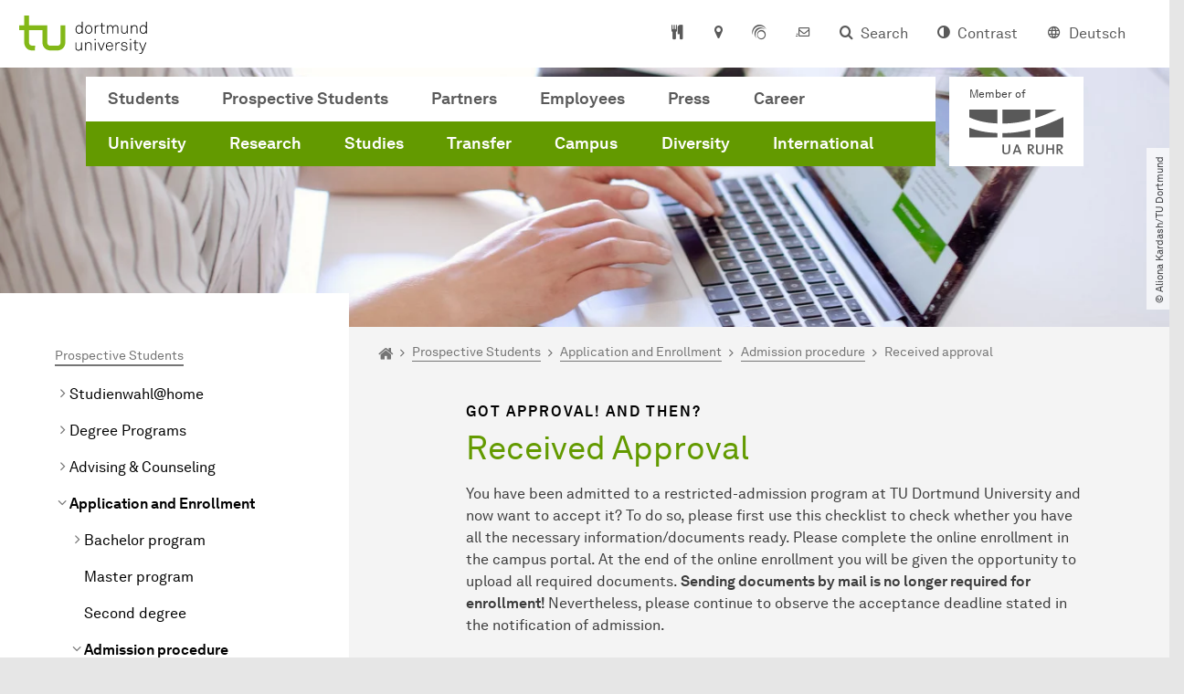

--- FILE ---
content_type: image/svg+xml
request_url: https://www.tu-dortmund.de/storages/administration/w/social-media-icons/bluesky.svg
body_size: 312
content:
<?xml version="1.0" encoding="UTF-8"?>
<svg xmlns="http://www.w3.org/2000/svg" id="a" width="208" height="208" viewBox="0 0 208 208">
  <path d="M104.09,93.68c-9.38-18.16-34.86-52.08-58.53-68.78C22.83,8.8,14.22,11.56,8.54,14.14,2,17.15.79,27.22.79,33.16s3.27,48.64,5.34,55.78c6.97,23.59,31.94,31.51,54.92,28.92,1.21-.17,2.41-.34,3.53-.52-1.21.17-2.41.34-3.53.52-33.66,4.99-63.61,17.3-24.36,60.94,43.13,44.68,59.14-9.55,67.31-37.1,8.18,27.46,17.65,79.8,66.54,37.1,36.76-37.1,10.07-55.95-23.59-60.94-1.21-.17-2.41-.26-3.62-.52,1.21.17,2.41.34,3.62.52,22.98,2.58,47.95-5.42,54.92-28.92,2.15-7.14,5.34-49.84,5.34-55.78s-1.21-16.01-7.75-19.02c-5.68-2.58-14.29-5.34-37.01,10.67-23.67,16.79-49.15,50.61-58.53,68.86h.17Z" style="fill:#12120d;"></path>
</svg>
